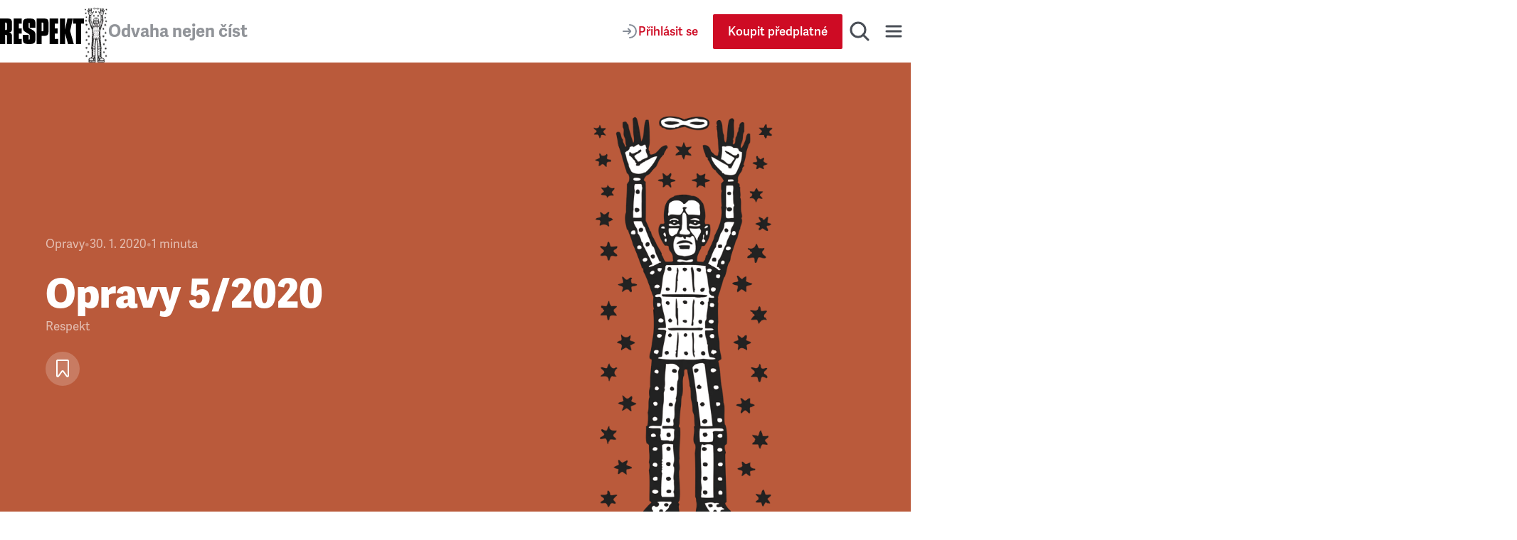

--- FILE ---
content_type: text/css; charset=UTF-8
request_url: https://www.respekt.cz/_next/static/css/d1cfc6f46ba15656.css
body_size: 2882
content:
.Tooltip_tooltip__G5VY6{padding:.3125rem .625rem;font-size:.875rem;font-family:adelle-sans,arial,sans-serif;white-space:nowrap;color:#fff;border-radius:.25rem;background-color:#494e56}.Tooltip_popover__H3m64{padding:1.5rem;border-radius:.75rem;background-color:#fff;box-shadow:0 .25rem 1.5rem 0 rgba(0,0,0,.1)}@media(min-width:30em){.Tooltip_popover__H3m64{max-width:26.25rem}}@media(min-width:48em){.Tooltip_popover__H3m64{max-width:35rem}}.Tooltip_tooltipArrow__lsVz4{width:.625rem;height:.625rem;border-right:.5rem solid rgba(0,0,0,0);border-bottom:.5rem solid #fff;border-left:.5rem solid rgba(0,0,0,0)}[data-placement=top] .Tooltip_tooltipArrow__lsVz4{border:.5rem solid rgba(0,0,0,0);border-top-color:#fff;border-bottom:none}.Tooltip_tooltip__G5VY6.Tooltip_small__gOkt1{min-width:5rem;max-width:8.125rem;text-align:center;white-space:inherit}.ActionButton_root__LX7pB{z-index:1;-webkit-appearance:none;-moz-appearance:none;appearance:none;display:inline-flex;align-items:center;justify-content:center;padding:0;border:0;border-radius:9999px;background-color:rgba(24,29,39,.9);cursor:pointer;transition:background-color .33s ease}@media print{.ActionButton_root__LX7pB{display:none}}.ActionButton_root__LX7pB>svg{stroke:#fff;fill:none;transition:stroke .33s ease}.ActionButton_root__LX7pB>svg circle,.ActionButton_root__LX7pB>svg rect,.ActionButton_root__LX7pB>svg>path{stroke:#fff}@media(min-width:62em){.ActionButton_white__zdBlX{background-color:hsla(0,0%,100%,.2)}.ActionButton_white__zdBlX>svg{stroke:#fff}}.ActionButton_whiteAndTransparentStroke__Fp9Uj{background-color:hsla(0,0%,100%,.5)}.ActionButton_whiteAndTransparentStroke__Fp9Uj>svg>path{stroke:rgba(0,0,0,0)}.ActionButton_whiteAndBlack__JQ4Fa{background-color:#fff}.ActionButton_whiteAndBlack__JQ4Fa>svg>path{stroke:#181d27}.ActionButton_active__0rnm7 svg{stroke:none;fill:#fff}.ActionButton_medium__uQQOU>svg{width:1.75rem;height:1.75rem}.ActionButton_large__MkfIm>svg{width:2rem;height:2rem}.ActionButton_extraLarge__w_hBm>svg{width:2.5rem;height:2.5rem}.ActionButton_iconSizeSmall__B4H6M>svg{width:1.5rem;height:1.5rem}@media (hover:hover){.ActionButton_root__LX7pB:hover{background-color:#fff}}@media(min-width:62em){@media (hover:hover){.ActionButton_white__zdBlX:hover{background-color:#181d27}}}@media (hover:hover){.ActionButton_red__S9tlZ:hover{background-color:#ce0b24}.ActionButton_active__0rnm7:hover>svg{fill:#181d27}.ActionButton_root__LX7pB:hover>svg,.ActionButton_root__LX7pB:hover>svg circle,.ActionButton_root__LX7pB:hover>svg rect,.ActionButton_root__LX7pB:hover>svg>path{stroke:#181d27}}.ActionButton_medium__uQQOU{width:2.5rem;height:2.5rem}.ActionButton_large__MkfIm{width:3rem;height:3rem}.ActionButton_extraLarge__w_hBm{width:4rem;height:4rem}@media(min-width:62em){@media (hover:hover){.ActionButton_white__zdBlX:hover>svg,.ActionButton_white__zdBlX:hover>svg circle,.ActionButton_white__zdBlX:hover>svg rect,.ActionButton_white__zdBlX:hover>svg>path{stroke:#fff}}}@media (hover:hover){.ActionButton_red__S9tlZ:hover>svg,.ActionButton_red__S9tlZ:hover>svg circle,.ActionButton_red__S9tlZ:hover>svg rect,.ActionButton_red__S9tlZ:hover>svg>path{stroke:#fff}.ActionButton_whiteAndBlack__JQ4Fa:hover{background-color:#181d27}.ActionButton_whiteAndBlack__JQ4Fa:hover>svg>path{stroke:#fff}.ActionButton_whiteAndTransparentStroke__Fp9Uj:hover{background-color:#181d27}.ActionButton_whiteAndTransparentStroke__Fp9Uj:hover>svg>path{stroke:rgba(0,0,0,0);fill:#fff}}.ActionButton_disabled__M1MCb{opacity:.5}.RangeSlider_root__4azBZ{position:relative;top:.0625rem;flex:1 1;width:100%;height:3px;cursor:pointer}.RangeSlider_rangeTrack__BIjTH{width:100%;height:3px;border-radius:9999px;background-color:#e0e4e9}.RangeSlider_rangeTrackWhite__tqL1O{background-color:#fff}.RangeSlider_rangeProgress___PYm2{width:var(--progress-width);height:3px;border-radius:9999px;background-color:#181d27}.RangeSlider_rangeThumb__YCPka{width:3px;height:3px;opacity:0;pointer-events:none}.AudioPlayerTimeControl_root__VDZfq{display:flex;flex:1 1;gap:.5rem;align-items:center;width:100%}.AudioPlayerTimeControl_time__qhBn2{font-size:.8125rem;line-height:1.5;font-family:adelle-sans,arial,sans-serif}@media(min-width:48em){.AudioPlayerTimeControl_time__qhBn2{font-size:.875rem}}.AudioPlayerTimeControl_time__qhBn2{font-feature-settings:"tnum";font-variant-numeric:tabular-nums}.AudioPlayerTimeControl_separator__kHzNF{min-width:.25rem;min-height:.25rem;border-radius:9999px;background-color:#868d98;opacity:.5}.AudioPlayerTimeControl_range__5qbkb{width:100%}.AudioPlayerTimeControl_select__W1M4g{font-size:.8125rem;line-height:1.5;font-family:adelle-sans,arial,sans-serif}@media(min-width:48em){.AudioPlayerTimeControl_select__W1M4g{font-size:.875rem}}.AudioPlayerTimeControl_select__W1M4g{-webkit-appearance:none;-moz-appearance:none;appearance:none;width:2.5rem;padding:.25rem;text-align:center;-moz-text-align-last:center;text-align-last:center;color:#494e56;border:0;border-radius:.25rem;background-color:#eceff2}.AudioPlayerTimeControl_selectWhite__VZ4YY{background-color:hsla(0,0%,100%,.6)}.AudioPlayerTimeControl_aiAudioButton__EzGXX{max-width:20rem;font-size:.875rem;font-family:adelle-sans,arial,sans-serif;color:#494e56}.IconButton_root__Y30G2{-webkit-appearance:none;-moz-appearance:none;appearance:none;display:inline-flex;align-items:center;justify-content:center;width:1.75rem;height:1.75rem;padding:0;border:0;background-color:rgba(0,0,0,0);cursor:pointer}@media(min-width:48em){.IconButton_root__Y30G2{width:3rem;height:3rem}}.IconButton_root__Y30G2.IconButton_small__Kkiig{width:2rem;height:2rem}.IconButton_root__Y30G2.IconButton_tiny__oJM8T{width:1rem;height:1rem}.IconButton_root__Y30G2>svg{width:1.75rem;height:1.75rem}@media(min-width:48em){.IconButton_root__Y30G2>svg{width:2rem;height:2rem}}.IconButton_active__G9bVU>svg,.IconButton_active__G9bVU>svg>path,.IconButton_active__G9bVU>svg>rect{stroke:#181d27;fill:#181d27}.IconButton_root__Y30G2.IconButton_dark__Du7wA>svg,.IconButton_root__Y30G2.IconButton_dark__Du7wA>svg>path,.IconButton_root__Y30G2.IconButton_dark__Du7wA>svg>rect{stroke:#494e56}.IconButton_disabled__AwU4S{opacity:.5}.AudioPlayerFloating_root__dsAFc{position:fixed;inset-inline:0;bottom:0;z-index:996;transform:translateY(120px);pointer-events:none;transition:transform .333s ease}@media print{.AudioPlayerFloating_root__dsAFc{display:none}}.AudioPlayerFloating_visible__ab9SS{transform:translateY(0)}@media(min-width:48em){.AudioPlayerFloating_visible__ab9SS{transform:translateY(-40px)}}.AudioPlayerFloating_player__m8p_w{position:relative;width:100%;padding:.5rem;margin-inline:auto;border-radius:.25rem;background-color:#fff;box-shadow:0 .25rem 1.5rem 0 rgba(0,0,0,.12);pointer-events:all}@media(min-width:48em){.AudioPlayerFloating_player__m8p_w{width:30.6875rem;padding:1rem;border-radius:.75rem}}@media(min-width:23.75em){.AudioPlayerFloating_controls__s79x0{display:flex;flex-direction:row;-moz-column-gap:1rem;column-gap:1rem;align-items:center;justify-content:center}}@media(min-width:48em){.AudioPlayerFloating_controls__s79x0{-moz-column-gap:.5rem;column-gap:.5rem}}.AudioPlayerFloating_title__e41nP{display:-webkit-box;padding-inline:1.25rem;margin-bottom:.5rem;overflow:hidden;text-align:center;-webkit-line-clamp:1;-webkit-box-orient:vertical;line-clamp:1}.AudioPlayerFloating_buttons__nEH77{display:flex;-moz-column-gap:.5rem;column-gap:.5rem;align-items:center;justify-content:center}@media(min-width:62em){.AudioPlayerFloating_buttons__nEH77{-moz-column-gap:normal;-moz-column-gap:initial;column-gap:normal}}.AudioPlayerFloating_timeControl__eyvRG{display:flex;flex:1 1;gap:.5rem;align-items:center}.AudioPlayerFloating_time__BLfcm{font-size:.8125rem;line-height:1.5;font-family:adelle-sans,arial,sans-serif}@media(min-width:48em){.AudioPlayerFloating_time__BLfcm{font-size:.875rem}}.AudioPlayerFloating_time__BLfcm{font-feature-settings:"tnum";font-variant-numeric:tabular-nums}.AudioPlayerFloating_separator__ga5pT{min-width:.25rem;min-height:.25rem;border-radius:9999px;background-color:#868d98;opacity:.5}.AudioPlayerFloating_close__FwXx9{position:absolute;top:0;right:0;z-index:10}.AudioPlayerFloating_closeButton__EHnkb{-webkit-appearance:none;-moz-appearance:none;appearance:none;padding:.625rem;border:0;background:none;cursor:pointer}.AudioPlayerFloating_closeButton__EHnkb>svg{width:1.25rem;height:1.25rem}.AudioPlayerFloating_link__PEQhu{text-decoration:none}@keyframes spring{0%{transform:scale(1)}20%{transform:scale(1.1)}25%{transform:scale(1.125)}30%{transform:scale(1.1)}45%{transform:scale(.935)}50%{transform:scale(.9)}55%{transform:scale(.935)}70%{transform:scale(1.025)}75%{transform:scale(1.05)}80%{transform:scale(1.025)}to{transform:scale(1)}}@keyframes frame-cross-fade{0%,to{opacity:1}50%{opacity:0}}@keyframes gradient{0%{background-position:0 50%}50%{background-position:100% 50%}to{background-position:0 50%}}@keyframes rotation{0%{transform:rotate(0deg)}to{transform:rotate(1turn)}}@keyframes blur-out{0%{filter:blur(10px)}to{filter:blur(0)}}@keyframes reveal{0%{clip-path:polygon(0 100%,100% 100%,100% 100%,0 100%);opacity:0}to{clip-path:polygon(0 0,100% 0,100% 100%,0 100%);opacity:1}}@keyframes pulse{0%,to{opacity:1}50%{opacity:.6}}html{box-sizing:border-box}*,:after,:before{box-sizing:inherit}:focus-visible{background-color:rgba(0,0,0,0);outline:0;box-shadow:0 0 .375rem .0625rem rgba(206,11,36,.3)}blockquote,body,dd,dl,fieldset,figure,h1,h2,h3,h4,h5,h6,hr,legend,ol,p,pre,ul{padding:0;margin:0}li>ol,li>ul{margin-bottom:0}table{border-collapse:collapse;border-spacing:0}fieldset{min-width:0;border:0}:root{--article-despekt-heading-color:#979797;--article-layout-background-display:block;--article-preview-link-color:#3e3e3e;--author-name-color:#000;--box-background-color:#fff;--box-light-background-color:#f4f4f4;--box-light-color:#3e3e3e;--box-lighter-background-color:#fafafa;--button-secondary-color:#6b6b6b;--button-transparent-color:#505050;--form-label:#3e3e3e;--header-box-text-color:#3e3e3e;--header-box-title-color:#505050;--header-link-color:#5b5b5b;--header-logo-color:#1a1919;--header-text-color:#505050;--heading-color:#3e3e3e;--homepage-cta-strip-text-color:#3e3e3e;--issue-grid-gradient:#fff;--line-background-color:#cecece;--line-light-background-color:#efefef;--link-color:#ce0b24;--page-background-color:#fff;--page-text-color:#181d27;--player-background-opacity:1;--player-content-color:#6b6b6b;--player-skip-color:#000;--preview-background-color:#fafafa;--slideshow-background-color:#000;--sticky-cta-banner-background-color:rgba(227,227,227,0.95)}@media(prefers-color-scheme:darkTODO){:root{--article-despekt-heading-color:#dadada;--article-layout-background-display:none;--article-preview-link-color:#dadada;--author-name-color:#fff;--box-background-color:#333;--box-light-background-color:#333;--box-light-color:#dadada;--box-lighter-background-color:#3e3e3e;--button-secondary-color:#dadada;--button-transparent-color:#dadada;--form-label:#dadada;--header-box-text-color:#dadada;--header-box-title-color:#b6b6b6;--header-link-color:#dadada;--header-logo-color:#dadada;--header-text-color:#dadada;--heading-color:#dadada;--homepage-cta-strip-text-color:#dadada;--issue-grid-gradient:#333;--line-background-color:#686868;--line-light-background-color:#686868;--link-color:#ce0b24;--page-background-color:#161616;--page-text-color:#fff;--player-background-opacity:0.1;--player-content-color:#dadada;--player-skip-color:#fff;--preview-background-color:#262526;--slideshow-background-color:#dadada;--sticky-cta-banner-background-color:rgba(39,39,39,0.95);color-scheme:light dark}}.lead{font-weight:800;font-size:2rem;line-height:1.25;font-family:adelle-sans,arial,sans-serif}@media(min-width:48em){.lead{font-size:3.5rem}}.h1{font-weight:800;font-size:1.875rem;line-height:1.25;font-family:adelle-sans,arial,sans-serif}@media(min-width:48em){.h1{font-size:2.5rem}}.h2{font-weight:800;font-size:1.75rem;line-height:1.25;font-family:adelle-sans,arial,sans-serif}@media(min-width:48em){.h2{font-size:2rem}}.h3{font-weight:700;font-size:1.375rem;line-height:1.3;margin-bottom:.75rem;font-family:adelle-sans,arial,sans-serif}@media(min-width:48em){.h3{font-size:1.75rem}}.h4{font-size:1.25rem}.h4,.h5{font-weight:700;line-height:1.3;font-family:adelle-sans,arial,sans-serif;color:#181d27}.h5{font-size:1.0625rem}@media(min-width:48em){.h5{font-size:1.125rem}}a{text-decoration:underline;text-decoration-color:currentcolor;color:var(--link-color);transition:text-decoration-color .2s ease}@media (hover:hover){a:hover{text-decoration-color:rgba(0,0,0,0)}}html{height:100%;font-size:100%;-webkit-text-size-adjust:none;-moz-text-size-adjust:none;text-size-adjust:none;scroll-behavior:smooth}.normalScroll{scroll-behavior:auto}body{font-weight:400;font-size:1.125rem;line-height:1.6;font-family:adelle,adelle-sans,arial,sans-serif;min-height:100%;overflow-x:hidden;color:var(--page-text-color);background-color:var(--page-background-color)}.text--center{text-align:center}.text--right{text-align:right}.text--justify{text-align:justify}.background-white{background-color:#fff}.hidden-on-desktop{display:block}@media(min-width:62em){.hidden-on-desktop{display:none}}.max-width-small{max-width:21.25rem}.max-width-medium{max-width:31.25rem}.visibility-hidden{position:absolute!important;width:1px!important;height:1px!important;padding:0!important;margin:-1px!important;overflow:hidden!important;clip:rect(0,0,0,0)!important;white-space:nowrap!important;border:0!important}.srOnly{position:absolute;width:1px;height:1px;padding:0;margin:-1px;overflow:hidden;clip:rect(0,0,0,0);white-space:nowrap;border-width:0}#nprogress .bar{position:fixed;top:0;right:0;left:0;z-index:1001;height:.1875rem;background-color:#ce0b24}